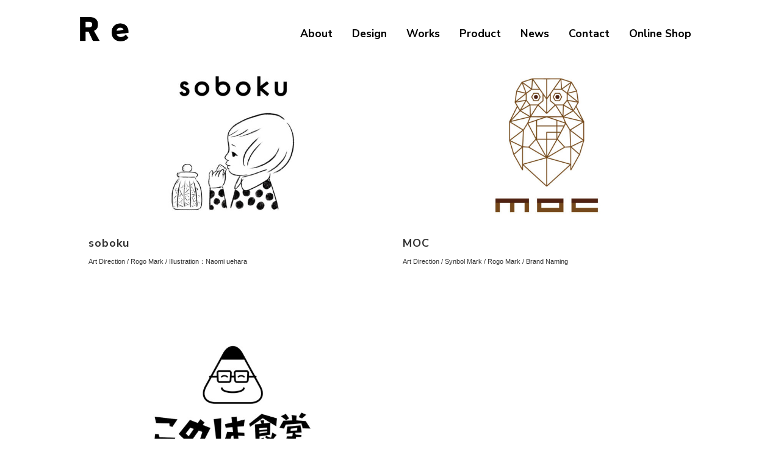

--- FILE ---
content_type: text/css
request_url: https://rererenore.com/wp-content/themes/cocoon-child-master/css/style.css
body_size: 3599
content:
@charset 'utf-8';
/* ===============================
	base
 =============================== */
body {
  font-family: "font-family: 'Noto Sans JP', ヒラギノ角ゴ ProN W3", "Hiragino Kaku Gothic ProN", "游ゴシック", YuGothic, "メイリオ", Meiryo, sans-serif;
  font-size: 17px;
  font-size: 0.85em;
  line-height: 2.2em;
  color: #1a1a1a;
  -webkit-text-size-adjust: 100%;
}
.article p{
  margin-bottom:0;
}
p {
  padding: 0;
  margin: 0;
}
a {
  -webkit-tap-highlight-color: rgba(0, 0, 0, 0); /* スマホのハイライトデザインを無効にする */
}
a:focus {
  outline: none;
}
img {
  vertical-align: bottom;
}
.mo a img {
  background-color: rgba(255, 255, 255, .01); /* マウスオーバー要素のバグ対応 */
}
.spo {
  display: none;
}
.pco {
  display: block;
}
.sp76 {
  display: none;
}
.pc76 {
  display: block;
}
@media screen and (max-width: 992px) {
  .spo {
    display: block;
  }
  .pco {
    display: none;
  }
}
@media (min-width: 1050px) {
  .container, .container-lg, .container-md, .container-sm, .container-xl {
    max-width: 1050px;
  }
}
@media only screen and (max-width:768px) {
  body {
    font-size: 0.8em;
  }
  .sp76 {
    display: block;
  }
  .pc76 {
    display: none;
  }
}
/* ===============================
	loading
 =============================== */
#pageLoad {
  width: 100%;
  height: 100%;
  background-color: #fff;
  position: fixed;
  z-index: 999;
}
#pageLoad.loading {
  background-image: url(../images/pageloading.gif);
  background-position: center center;
  background-repeat: no-repeat;
}
/* ===============================
	nav
 =============================== */
.navbar{
	max-width: 1050px;
	margin: 0 auto;
}
.navbar-brand img {
  width: 80px;
  height: auto;
  margin-top: 10px;
}
.navbar-light .navbar-nav .nav-link {
  color: #000;
  font-weight: bold;
  padding-right: .8rem;
  padding-left: .8rem;
}
a {
  color: #000;
}
a:hover {
  color: rgba(0, 0, 0, .5);
}
.navbar-dark .navbar-toggler {
  color: rgba(0, 0, 0, 0.5);
  border: none;
  padding: 0px;
  width: 30px;
  height: 30px;
  box-sizing: border-box;
  position: relative;
}
.navbar-dark .navbar-toggler-icon {
  background-image:none;
  background-color: #000;
  width: 30px;
  height: 2px;
  display: block;
  position: absolute;
  transition: ease .5s;
}
.navbar-toggler-icon:nth-of-type(1) {top:7px;}
.navbar-toggler-icon:nth-of-type(2) {top:14px;}
.navbar-toggler-icon:nth-of-type(3) {top:21px;}

.navbar-toggler[aria-expanded="true"] .navbar-toggler-icon:nth-of-type(1) {
top:13px;
transform: rotate(45deg);
}
.navbar-toggler[aria-expanded="true"] .navbar-toggler-icon:nth-of-type(2) {
opacity: 0;
}
.navbar-toggler[aria-expanded="true"] .navbar-toggler-icon:nth-of-type(3) {
top:13px;
transform: rotate(-45deg);
}
.navbar-dark .navbar-nav .nav-link {
color: #000;
    font-weight: bold;
    padding-right: 1.0rem;
    padding-left: 1.0rem;
    font-family: 'Nunito Sans', sans-serif;
    font-size: 1.3em;
}
.navbar-dark .navbar-nav .nav-link:hover {
color: #999;
}
@media only screen and (max-width:992px) {
  .navbar-light .navbar-nav .nav-link {}
  .navbar-brand img {
    width: 50px;
    height: auto;
  }
}
@media only screen and (max-width:768px) {}
/* ===============================
	slide
 =============================== */
#slide {
  padding-top: 10%;
  padding-bottom: 5%;
}
#slide img, #works img, #product img {
  width: 100%;
  height: auto;
}
/* ===============================
	共通
 =============================== */
.article h2, .article h3, .article h4, .article h5, .article h6 {
    margin-top:0;
	margin-bottom: 0;
}
.article h2 {
	font-weight: 800;
    margin-bottom: 1.5em;
	font-family: 'Nunito Sans', sans-serif;
	font-size: 2.5rem;
	letter-spacing: 3px;
    padding: 0px;
    background-color:transparent!important;
    border-radius: 0px;
}
.article h3 {
    border:none;
  font-size: 1.3em;
    padding:0;
}
#news, #about, #design, #works, #product, #contact, #ctsbox {
  padding-top: 3%;
  padding-bottom:0;
}
h2 {
font-weight: 800;
margin-bottom: 0.5em;
font-family: 'Nunito Sans', sans-serif;
font-size: 1.5rem;
letter-spacing: 1px;
}
@media only screen and (max-width:768px) {
  h2 {
    font-size: 1.7em;
  }
}
/* ===============================
	news
 =============================== */

#news dl {
  padding: 0px;
  width: 100%;
}
#news dt {
  padding: 0 10px 0 0;
  width: 8em;
  float: left;
  margin-bottom: 7px;
  font-weight: normal;
}
#news dd {
  margin-bottom: 7px;
}
#news dl::after {
  content: '';
  display: block;
  clear: both;
}
/* ===============================
 about
 =============================== */
#about {
  padding-top: 10%;
}

/* ===============================
 Product
 =============================== */
#product {}
/* ===============================
 Contact
 =============================== */
#contact {}
.ctt {
  background-color: #f2f2f3;
  padding: 1em;
  margin-top: 5%;
	 margin-bottom: 4%;
}
.ctt table {
width: 100%;
font-size: 1.0rem;
}
.ctt th, .ctt td {
  padding: 10px;
  border: none;
}
.ctt th {
  background: #f2f2f3;
  vertical-align: top;
  width: 30%;
  text-align: left;
}
.ctt th span {
  color: red;
  font-weight: normal;
  font-size: 0.9em;
}
.red {
  color: red;
}
input[type='submit'],
button.back {
    border: 1px solid #ddd;
    background-color: #898989;
	width: 200px;
	color: #fff;
	padding: 11px;
}

@media only screen and (max-width:768px) {
  .ctt {
    margin: 0 -10px;
  }
  .ctt th, .ctt td {
    width: 100%;
    display: block;
    border-top: none;
  }
  .ctt tr:first-child th {
    border-top: none;
  }
  .ctt {
    background-color: #fff;
    padding: 1em;
    margin-top: 5%;
  }
  .ctt th {
    background: #fff;
  }
#slide {
    padding-top: 20%;
}
}

/************************************
** 投稿・固定ページで使うHTML要素 cocoon
************************************/

table th {
  background-color: transparent!important;
}
table tr:nth-of-type(2n+1) {
  background-color:transparent!important;
}

.scrollable-table.stfc-sticky tr > *:first-child {
  background-color: transparent!important;
}
.scrollable-table th {
  background-color:transparent!important;
}


/* ===============================
footer
 =============================== */
footer {
  padding-bottom: 2%;
}
.copy {
  font-size: 0.9em;
  font-weight: 700;
}
/* ===============================
about
 =============================== */
.aboutmsg p {
  margin-bottom: 1em;
  line-height: 2.2em;
}
.aboutmsg h3 {
  font-size: 1.3em;
  margin-bottom: 2em;
  font-weight: 700;
}
#title,
.sidebar{
  margin-top: 200px;
}

@media only screen and (max-width:768px) {
  #title {
    margin-top: 140px;
  }
  #news, #about, #design, #works, #product, #contact, #ctsbox {
    padding-bottom: 10%;
  }
}
/* ===============================
Design
 =============================== */


#design {}
.works-title {
  margin-top: .75rem;
  margin-bottom: 1.75rem;
  font-size: 0.8em;
}

.design img {
  width: 100%;
  height: auto;
}
.iconimg {
  margin-top: 50px;
  margin-bottom: 50px;
}
.designtit {
  font-weight: 700;
  text-align: center;
  letter-spacing: 1px;
		font-family: 'Nunito Sans', sans-serif;
	font-size:1.1em;
}
.designtit span {
  font-weight: normal;
  font-size: 0.9em;
  letter-spacing: 1px;
	  font-family: "font-family: 'Noto Sans JP', ヒラギノ角ゴ ProN W3", "Hiragino Kaku Gothic ProN", "游ゴシック", YuGothic, "メイリオ", Meiryo, sans-serif;
}
.borderrl {
  border-left: 1px solid #000;
  border-right: 1px solid #000;
}
.designtit02 img {
  width: 27px;
  height: auto;
  margin-right: 1em;
}

p.designtit02 {
  margin-bottom: 1.8em;
  font-weight: 700;
}
.titmrt {
  margin-top: 10%!important;
  margin-bottom: 1.5em!important;
}
/* ライン　 */
.wrapper {}
.content {
  width: 100%;
}
.column {
  width: 25%;
  height: 300px;
  border-left: 1px solid #000;
  padding: 15px;
  float: left;
  margin-bottom: 2em;
}
.column:first-of-type {
  border-left: none;
}
@media only screen and (max-width:992px) {
  .column {
    width: 50%;
    height: 220px;
    border-left: 1px solid #000;
    padding: 15px;
    float: left;
  }
  .column:first-of-type, .column:nth-of-type(3) {
    border-left: none;
  }
}
@media only screen and (max-width:768px) {
  .borderrl {
    border-left: none;
    border-right: none;
  }
  .iconimg {
    margin-top: 3%;
    margin-bottom: 50px;
  }
  .designtit {
    text-align: left;
    font-size: 1.2em;
    margin-bottom: 1em;
  }
  .designtit span {
    font-size: 0.8em;
  }
  .desmeg {
    margin-bottom: 2em;
  }
  .column {
    width: 100%;
    height: auto;
    border-left: none;
    border-bottom: 1px solid #000;
    padding: 15px 0 20px;
    float: left;
  }
  .column:first-of-type, .column:nth-of-type(3) {
    border-left: none;
  }
}
/* ===============================
	投稿　リスト
 =============================== */
.pager-post-navi {
    display: block;
}
.pager-post-navi a{
width: 50%;
}

/* ===============================
	カテゴリ
 =============================== */
.breadcrumb {
    background-color: #fff;
	padding-left: 0;

}
.entry-card-title, .related-entry-card-title {
margin-top: 1em;
}
.archive-title span {
    display: none;
}
.archive-title {
    font-weight: 700;
    margin-bottom: 1.5em;
	    margin-top: 0;
    font-size: 2rem;
    padding: 0px;
    background-color: transparent!important;
    border-radius: 0px;
	  letter-spacing: 3px;
		font-family: 'Nunito Sans', sans-serif;
}


.post_listdt{
  width: 100%;
  overflow: hidden;
}
.post_list dt{
  width: 280px;
  float: left;
	padding-top: 15px;
  box-sizing: border-box;
	font-weight: normal;
}
.post_list dd{
  margin-left: 300px;
  padding: 10px;
	margin-bottom: 5%;
}
.post_list dd:after{
  display: block;
  content: "";
  clear: both;
}
.post_title{
	font-size: 1em;
}
.post_date a{
	font-size: 0.9em;
	color:#999;
	
}

@media screen and (max-width: 768px) {
  .post_list dt{
    width: 100%;
    float: none;
  }
  .post_list dd{
    margin-left: auto;
    border-left: none;
  }
}

/* ===============================
	サイドバー
 =============================== */
.sidebar h3 {
    background-color: #f5f6f7;
    padding: 10px;
    margin: 16px 0;
    border-radius: 0px;
	font-size: 1em;
	font-weight: bold;
}
@media screen and (max-width: 1260px){
.sidebar {
    padding: 10px;
    width: 100%;
	
}
}
/* メディアクエリサンプル */
/* ===============================
	device setting
 =============================== */
@media screen and (min-width: 1281px) {
  /*  画面幅が1281px以上（PC専用スタイル）*/
}
@media screen and (max-width: 1280px) {
  /*  画面幅が1280px以下（タブレット・スマホ共通スタイル）*/
}
@media screen and (min-width: 768px) and (max-width: 1280px) {
  /*  画面幅が768px～1280px（タブレット専用スタイル）*/
}
@media screen and (max-width: 767px) {
  /*  画面幅が767px以下（スマートフォン専用スタイル）*/
}
@media screen and (max-width: 414px) {
  /*  画面幅が414px以下（スマートフォン縦向き専用スタイル）*/
}
/* 印刷用スタイル */
/* ===============================
	print setting
 =============================== */
@media print {
  .printNl {
    page-break-before: always;
  }
}
.breadcrumb {
display:none;
}
.cat-label {
display:none;
}
.ect-vertical-card .entry-card-wrap .post-date, .ect-vertical-card .entry-card-wrap .post-update {
display:none;
}
.box{
    margin-top: 18%;
    font-size: 3.4rem;
    line-height: 1.6em;
	letter-spacing: 0.2em;
}
figure.wp-block-image{
margin-top:8%;
margin-bottom:5px!important;
}
.widget_recent_entries ul li a, .widget_categories ul li a, .widget_archive ul li a, .widget_pages ul li a, .widget_meta ul li a, .widget_rss ul li a, .widget_nav_menu ul li a {
 padding: 0;
}
.sidebar {
width: 100%!important;
}
.search-edit, input[type="text"], input[type="password"], input[type="date"], input[type="datetime"], input[type="email"], input[type="number"], input[type="search"], input[type="tel"], input[type="time"], input[type="url"], textarea, select {
    padding: 5px;
    border: 1px solid #ccc;
    border-radius: 4px;
    font-size: 0.9rem;
    width: 80%;
}
.article h2 {
    font-size: 1.5rem;
}
.ect-vertical-card .entry-card-wrap {
    width: 49.5%;
    display: inline-block;
    margin-bottom: 50px;
}
.navbar-nav {
    margin-top: 25px;
}
.navbar-dark .navbar-toggler {
    margin-top: 10px;
}
.pagination-next-link{
display:none;
}
.page-numbers {
    color: #333;
    text-decoration: none;
    display: inline-block;
    height: 30px;
    width: 30px;
    border: 1px solid #ddd;
    margin: 0 4px;
    line-height: 2.2em;
    text-align: center;
    border-radius: 0px;
}
@media screen and (max-width: 1200px){
.box {
    margin-top: 12%;
    font-size: 3.0rem;
	margin-bottom:5%;
}}
@media screen and (max-width: 768px){
.box {
    margin-top: 12%;
    font-size: 2.4rem;
	margin-bottom:5%;
}
body::-webkit-scrollbar,html::-webkit-scrollbar,.container::-webkit-scrollbar {
display:none!important;
-webkit-appearance: none!important;
}
}
@media screen and (max-width: 576px){
.box {	
font-size: 1.8rem;
    margin-bottom: 5%;
    height: 100px;
	margin-left:20%;
}
.ect-vertical-card .entry-card-wrap {
    width: 99.5%;
    display: inline-block;
    margin-bottom: 50px;
}
}

.n
@media screen and (max-width: 350px){
.box {
    margin-top: 18%;
    font-size: 2.0rem;
	margin-bottom:5%;
	margin-left: 5%;
}}